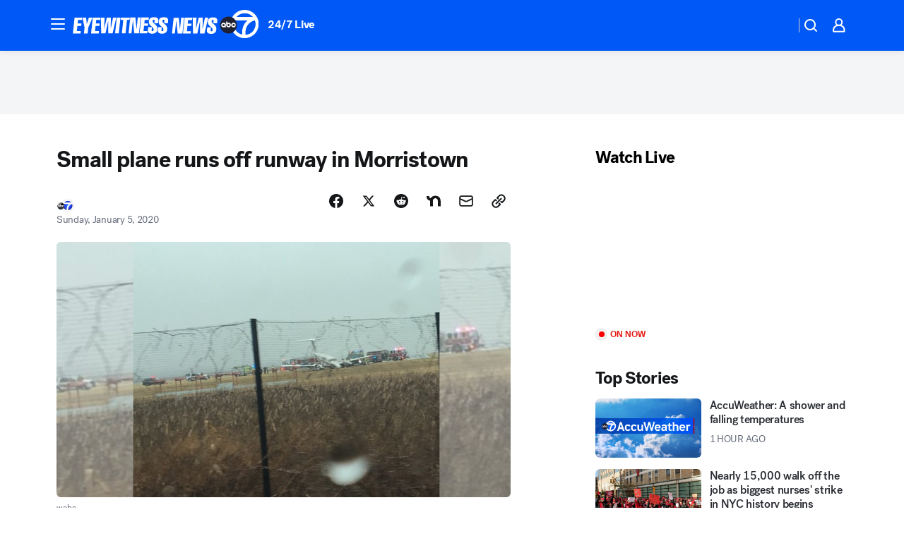

--- FILE ---
content_type: application/javascript
request_url: https://prod.gatekeeper.us-abc.symphony.edgedatg.go.com/vp2/ws/utils/2021/geo/video/geolocation/205/001/gt/-1.jsonp
body_size: 1071
content:
{"ver":"2021","device":"001","brand":"205","xmlns":"https://abc.go.com/vp2/ws/xmlns","user":{"allowed":true,"ip":"3.144.231.80","proxy":"hosting","bandwidth":"broadband","zipcode":"43230","city":"columbus","state":"oh","country":"usa","isp":"amazon technologies inc.","distributionChannel":"2","org":"amazon technologies inc.","useragent":"Mozilla/5.0 (Macintosh; Intel Mac OS X 10_15_7) AppleWebKit/537.36 (KHTML, like Gecko) Chrome/131.0.0.0 Safari/537.36; ClaudeBot/1.0; +claudebot@anthropic.com)","time":"Wed, 14 Jan 2026 16:29:30 -0500","xff":{"ip":"3.144.231.80, 18.68.21.81, 172.18.40.232"},"id":"071B7325-79DB-48E6-8AA2-1B26147C48CF"},"affiliates":{"affiliate":[{"name":"WSYX","logo":"https://cdn1.edgedatg.com/aws/v2/abc/Live/video/13877091/1ba6f58005365daed202fccf8ab4df07/284x160-Q75_1ba6f58005365daed202fccf8ab4df07.png","dma":"COLUMBUS, OH","rank":"34","id":"WSYX","event":{"url":{"callback":"event_flat_file","value":"https://liveeventsfeed.abc.go.com/wsyx.json"},"refresh":{"unit":"second","value":"300"}}}],"count":1},"server":{"time":"Wed, 14 Jan 2026 21:29:30 +0000"}}